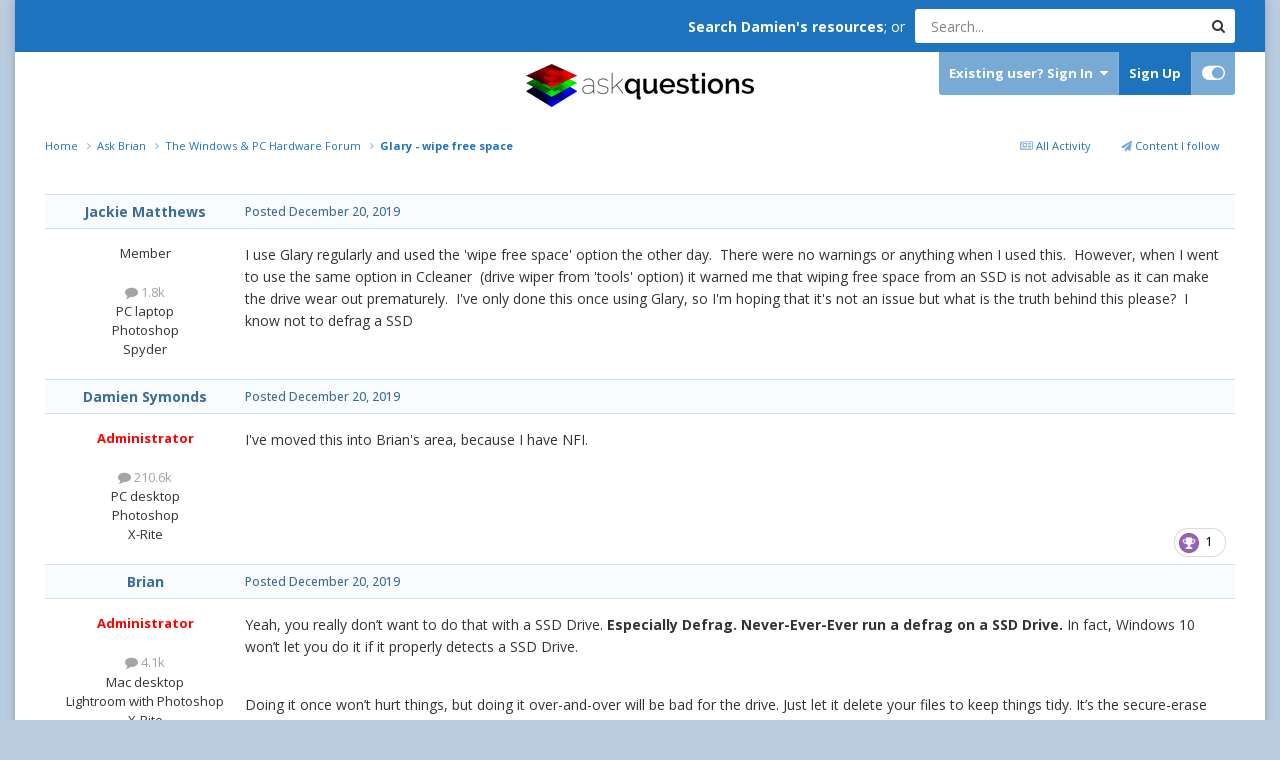

--- FILE ---
content_type: text/html;charset=UTF-8
request_url: https://ask.damiensymonds.net/topic/30530-glary-wipe-free-space/
body_size: 16073
content:
<!DOCTYPE html>
<html id="focus" lang="en-US" dir="ltr" 
data-focus-guest
data-focus-group-id='2'
data-focus-theme-id='26'

data-focus-navigation='dropdown'

data-focus-bg='1'




data-focus-scheme='light'

data-focus-cookie='26'

data-focus-userlinks='border cta'
data-focus-post='no-margin'
data-focus-post-header='background border-v'
data-focus-post-controls='transparent buttons'
data-focus-blocks='transparent'
data-focus-ui="transparent-ficon new-badge guest-alert" data-globaltemplate='4.7.8'>
	<head>
		<meta charset="utf-8">
        
		<title>Glary - wipe free space - The Windows &amp; PC Hardware Forum - DamienSymonds.net</title>
		
		
		
		

	<meta name="viewport" content="width=device-width, initial-scale=1">


	
	
		<meta property="og:image" content="https://ask.damiensymonds.net/uploads/monthly_2020_04/DamienSymondsLogo-square-notext.png.3a0e1a716d57847f79c7ff6d082f28e4.png">
	


	<meta name="twitter:card" content="summary_large_image" />




	
		
			
				<meta property="og:title" content="Glary - wipe free space">
			
		
	

	
		
			
				<meta property="og:type" content="website">
			
		
	

	
		
			
				<meta property="og:url" content="https://ask.damiensymonds.net/topic/30530-glary-wipe-free-space/">
			
		
	

	
		
			
				<meta name="description" content="I use Glary regularly and used the &#039;wipe free space&#039; option the other day. There were no warnings or anything when I used this. However, when I went to use the same option in Ccleaner (drive wiper from &#039;tools&#039; option) it warned me that wiping free space from an SSD is not advisable as it can make...">
			
		
	

	
		
			
				<meta property="og:description" content="I use Glary regularly and used the &#039;wipe free space&#039; option the other day. There were no warnings or anything when I used this. However, when I went to use the same option in Ccleaner (drive wiper from &#039;tools&#039; option) it warned me that wiping free space from an SSD is not advisable as it can make...">
			
		
	

	
		
			
				<meta property="og:updated_time" content="2019-12-22T17:53:09Z">
			
		
	

	
		
			
				<meta property="og:site_name" content="DamienSymonds.net">
			
		
	

	
		
			
				<meta property="og:locale" content="en_US">
			
		
	


	
		<link rel="canonical" href="https://ask.damiensymonds.net/topic/30530-glary-wipe-free-space/" />
	





<link rel="manifest" href="https://ask.damiensymonds.net/manifest.webmanifest/">
<meta name="msapplication-config" content="https://ask.damiensymonds.net/browserconfig.xml/">
<meta name="msapplication-starturl" content="/">
<meta name="application-name" content="DamienSymonds.net">
<meta name="apple-mobile-web-app-title" content="DamienSymonds.net">

	<meta name="theme-color" content="#ffffff">






	

	
		
			<link rel="icon" sizes="36x36" href="https://ask.damiensymonds.net/uploads/monthly_2020_04/android-chrome-36x36.png?v=1744061826">
		
	

	
		
			<link rel="icon" sizes="48x48" href="https://ask.damiensymonds.net/uploads/monthly_2020_04/android-chrome-48x48.png?v=1744061826">
		
	

	
		
			<link rel="icon" sizes="72x72" href="https://ask.damiensymonds.net/uploads/monthly_2020_04/android-chrome-72x72.png?v=1744061826">
		
	

	
		
			<link rel="icon" sizes="96x96" href="https://ask.damiensymonds.net/uploads/monthly_2020_04/android-chrome-96x96.png?v=1744061826">
		
	

	
		
			<link rel="icon" sizes="144x144" href="https://ask.damiensymonds.net/uploads/monthly_2020_04/android-chrome-144x144.png?v=1744061826">
		
	

	
		
			<link rel="icon" sizes="192x192" href="https://ask.damiensymonds.net/uploads/monthly_2020_04/android-chrome-192x192.png?v=1744061826">
		
	

	
		
			<link rel="icon" sizes="256x256" href="https://ask.damiensymonds.net/uploads/monthly_2020_04/android-chrome-256x256.png?v=1744061826">
		
	

	
		
			<link rel="icon" sizes="384x384" href="https://ask.damiensymonds.net/uploads/monthly_2020_04/android-chrome-384x384.png?v=1744061826">
		
	

	
		
			<link rel="icon" sizes="512x512" href="https://ask.damiensymonds.net/uploads/monthly_2020_04/android-chrome-512x512.png?v=1744061826">
		
	

	
		
			<meta name="msapplication-square70x70logo" content="https://ask.damiensymonds.net/uploads/monthly_2020_04/msapplication-square70x70logo.png?v=1744061826"/>
		
	

	
		
			<meta name="msapplication-TileImage" content="https://ask.damiensymonds.net/uploads/monthly_2020_04/msapplication-TileImage.png?v=1744061826"/>
		
	

	
		
			<meta name="msapplication-square150x150logo" content="https://ask.damiensymonds.net/uploads/monthly_2020_04/msapplication-square150x150logo.png?v=1744061826"/>
		
	

	
		
			<meta name="msapplication-wide310x150logo" content="https://ask.damiensymonds.net/uploads/monthly_2020_04/msapplication-wide310x150logo.png?v=1744061826"/>
		
	

	
		
			<meta name="msapplication-square310x310logo" content="https://ask.damiensymonds.net/uploads/monthly_2020_04/msapplication-square310x310logo.png?v=1744061826"/>
		
	

	
		
			
				<link rel="apple-touch-icon" href="https://ask.damiensymonds.net/uploads/monthly_2020_04/apple-touch-icon-57x57.png?v=1744061826">
			
		
	

	
		
			
				<link rel="apple-touch-icon" sizes="60x60" href="https://ask.damiensymonds.net/uploads/monthly_2020_04/apple-touch-icon-60x60.png?v=1744061826">
			
		
	

	
		
			
				<link rel="apple-touch-icon" sizes="72x72" href="https://ask.damiensymonds.net/uploads/monthly_2020_04/apple-touch-icon-72x72.png?v=1744061826">
			
		
	

	
		
			
				<link rel="apple-touch-icon" sizes="76x76" href="https://ask.damiensymonds.net/uploads/monthly_2020_04/apple-touch-icon-76x76.png?v=1744061826">
			
		
	

	
		
			
				<link rel="apple-touch-icon" sizes="114x114" href="https://ask.damiensymonds.net/uploads/monthly_2020_04/apple-touch-icon-114x114.png?v=1744061826">
			
		
	

	
		
			
				<link rel="apple-touch-icon" sizes="120x120" href="https://ask.damiensymonds.net/uploads/monthly_2020_04/apple-touch-icon-120x120.png?v=1744061826">
			
		
	

	
		
			
				<link rel="apple-touch-icon" sizes="144x144" href="https://ask.damiensymonds.net/uploads/monthly_2020_04/apple-touch-icon-144x144.png?v=1744061826">
			
		
	

	
		
			
				<link rel="apple-touch-icon" sizes="152x152" href="https://ask.damiensymonds.net/uploads/monthly_2020_04/apple-touch-icon-152x152.png?v=1744061826">
			
		
	

	
		
			
				<link rel="apple-touch-icon" sizes="180x180" href="https://ask.damiensymonds.net/uploads/monthly_2020_04/apple-touch-icon-180x180.png?v=1744061826">
			
		
	





<link rel="preload" href="//ask.damiensymonds.net/applications/core/interface/font/fontawesome-webfont.woff2?v=4.7.0" as="font" crossorigin="anonymous">
		


	<link rel="preconnect" href="https://fonts.googleapis.com">
	<link rel="preconnect" href="https://fonts.gstatic.com" crossorigin>
	
		
		
			<link href="https://fonts.googleapis.com/css2?family=Open%20Sans:wght@300;400;500;600;700&display=swap" rel="stylesheet">
		
	



	<link rel='stylesheet' href='https://ask.damiensymonds.net/uploads/css_built_26/341e4a57816af3ba440d891ca87450ff_framework.css?v=6ec6e48b0a1752012221' media='all'>

	<link rel='stylesheet' href='https://ask.damiensymonds.net/uploads/css_built_26/05e81b71abe4f22d6eb8d1a929494829_responsive.css?v=6ec6e48b0a1752012221' media='all'>

	<link rel='stylesheet' href='https://ask.damiensymonds.net/uploads/css_built_26/90eb5adf50a8c640f633d47fd7eb1778_core.css?v=6ec6e48b0a1752012221' media='all'>

	<link rel='stylesheet' href='https://ask.damiensymonds.net/uploads/css_built_26/5a0da001ccc2200dc5625c3f3934497d_core_responsive.css?v=6ec6e48b0a1752012221' media='all'>

	<link rel='stylesheet' href='https://ask.damiensymonds.net/uploads/css_built_26/62e269ced0fdab7e30e026f1d30ae516_forums.css?v=6ec6e48b0a1752012221' media='all'>

	<link rel='stylesheet' href='https://ask.damiensymonds.net/uploads/css_built_26/76e62c573090645fb99a15a363d8620e_forums_responsive.css?v=6ec6e48b0a1752012221' media='all'>

	<link rel='stylesheet' href='https://ask.damiensymonds.net/uploads/css_built_26/ebdea0c6a7dab6d37900b9190d3ac77b_topics.css?v=6ec6e48b0a1752012221' media='all'>





<link rel='stylesheet' href='https://ask.damiensymonds.net/uploads/css_built_26/258adbb6e4f3e83cd3b355f84e3fa002_custom.css?v=6ec6e48b0a1752012221' media='all'>




		
<script type='text/javascript'>
var focusHtml = document.getElementById('focus');
var cookieId = focusHtml.getAttribute('data-focus-cookie');

//	['setting-name', enabled-by-default, has-toggle]
var focusSettings = [
	
 
	['mobile-footer', 1, 1],
	['fluid', 0, 1],
	['larger-font-size', 0, 1],
	['sticky-author-panel', 0, 1],
	['sticky-sidebar', 0, 1],
	['flip-sidebar', 0, 1],
	
	
]; 
for(var i = 0; i < focusSettings.length; i++) {
	var settingName = focusSettings[i][0];
	var isDefault = focusSettings[i][1];
	var allowToggle = focusSettings[i][2];
	if(allowToggle){
		var choice = localStorage.getItem(settingName);
		if( (choice === '1') || (!choice && (isDefault)) ){
			focusHtml.classList.add('enable--' + settingName + '');
		}
	} else if(isDefault){
		focusHtml.classList.add('enable--' + settingName + '');
	}
}


</script>

 
		
		
		

	
	<link rel='shortcut icon' href='https://ask.damiensymonds.net/uploads/monthly_2020_04/favicon.ico' type="image/x-icon">

		
 
	</head>
	<body class='ipsApp ipsApp_front ipsJS_none ipsClearfix' data-controller='core.front.core.app' data-message="" data-pageApp='forums' data-pageLocation='front' data-pageModule='forums' data-pageController='topic' data-pageID='30530'  >
		
        

        

		<a href='#ipsLayout_mainArea' class='ipsHide' title='Go to main content on this page' accesskey='m'>Jump to content</a>
		
<ul id='elMobileNav' class='ipsResponsive_hideDesktop' data-controller='core.front.core.mobileNav'>
	
		
			
			
				
				
			
				
					<li id='elMobileBreadcrumb'>
						<a href='https://ask.damiensymonds.net/forum/18-the-windows-pc-hardware-forum/'>
							<span>The Windows &amp; PC Hardware Forum</span>
						</a>
					</li>
				
				
			
				
				
			
		
	
  
	<li class='elMobileNav__home'>
		<a href='https://ask.damiensymonds.net/'><i class="fa fa-home" aria-hidden="true"></i></a>
	</li>
	
	
	<li >
		<a data-action="defaultStream" href='https://ask.damiensymonds.net/discover/'><i class="fa fa-newspaper-o" aria-hidden="true"></i></a>
	</li>

	

	
		<li class='ipsJS_show'>
			<a href='https://ask.damiensymonds.net/search/' data-class='display--focus-mobile-search'><i class='fa fa-search'></i></a>
		</li>
	

	
<li data-focus-editor>
	<a href='#'>
		<i class='fa fa-toggle-on'></i>
	</a>
</li>
<li data-focus-toggle-theme>
	<a href='#'>
		<i class='fa'></i>
	</a>
</li>
  	
	<li data-ipsDrawer data-ipsDrawer-drawerElem='#elMobileDrawer'>
		<a href='#' >
			
			
			
			
			<i class='fa fa-navicon'></i>
		</a>
	</li>
</ul>
		
<div class='focus-mobile-search'>
	<div class='focus-mobile-search__close' data-class='display--focus-mobile-search'><i class="fa fa-times" aria-hidden="true"></i></div>
</div>
		<div class='ipsLayout_container'>
			<div class='focus-content'>
				<div class='top-bar ipsFlex ipsFlex-jc:end ipsFlex-ai:center ipsResponsive_showDesktop'>
					<div style='margin-right: 10px'>
						<strong><a href="http://www.damiensymonds.net/">Search Damien's resources</a></strong>; or 
					</div>
					<div class='focus-search'></div>
				</div>
				<div id='ipsLayout_header'>
					<header class='focus-header'>
						<div class='ipsLayout_container'>
							<div class='focus-header-align'>
								
<a class='focus-logo' href='https://ask.damiensymonds.net/' accesskey='1'>
	
		
		<span class='focus-logo__image'>
			<img src="https://ask.damiensymonds.net/uploads/monthly_2023_10/logo.png.2b0121758c5bbb17f1bb505ed59c4301.png" alt='DamienSymonds.net'>
		</span>
		
			<!-- <span class='focus-logo__text'>
				<span class='focus-logo__name'>Damien Symonds</span>
				
			</span> -->
		
	
</a>
								<div class='focus-user'>

	<ul id='elUserNav' class='ipsList_inline cSignedOut ipsResponsive_showDesktop'>
		
		
		
		
			
				<li id='elSignInLink'>
					<a href='https://ask.damiensymonds.net/login/' data-ipsMenu-closeOnClick="false" data-ipsMenu id='elUserSignIn'>
						Existing user? Sign In &nbsp;<i class='fa fa-caret-down'></i>
					</a>
					
<div id='elUserSignIn_menu' class='ipsMenu ipsMenu_auto ipsHide'>
	<form accept-charset='utf-8' method='post' action='https://ask.damiensymonds.net/login/'>
		<input type="hidden" name="csrfKey" value="7f67498b1e2da47558d2bd0c89afca23">
		<input type="hidden" name="ref" value="aHR0cHM6Ly9hc2suZGFtaWVuc3ltb25kcy5uZXQvdG9waWMvMzA1MzAtZ2xhcnktd2lwZS1mcmVlLXNwYWNlLw==">
		<div data-role="loginForm">
			
			
			
				
<div class="ipsPad ipsForm ipsForm_vertical">
	<h4 class="ipsType_sectionHead">Sign In</h4>
	<br><br>
	<ul class='ipsList_reset'>
		<li class="ipsFieldRow ipsFieldRow_noLabel ipsFieldRow_fullWidth">
			
			
				<input type="text" placeholder="Display Name or Email Address" name="auth" autocomplete="email">
			
		</li>
		<li class="ipsFieldRow ipsFieldRow_noLabel ipsFieldRow_fullWidth">
			<input type="password" placeholder="Password" name="password" autocomplete="current-password">
		</li>
		<li class="ipsFieldRow ipsFieldRow_checkbox ipsClearfix">
			<span class="ipsCustomInput">
				<input type="checkbox" name="remember_me" id="remember_me_checkbox" value="1" checked aria-checked="true">
				<span></span>
			</span>
			<div class="ipsFieldRow_content">
				<label class="ipsFieldRow_label" for="remember_me_checkbox">Remember me</label>
				<span class="ipsFieldRow_desc">Not recommended on shared computers</span>
			</div>
		</li>
		<li class="ipsFieldRow ipsFieldRow_fullWidth">
			<button type="submit" name="_processLogin" value="usernamepassword" class="ipsButton ipsButton_primary ipsButton_small" id="elSignIn_submit">Sign In</button>
			
				<p class="ipsType_right ipsType_small">
					
						<a href='https://www.damiensymonds.net/contact.html' target="_blank" rel="noopener">
					
					Forgot your password?</a>
				</p>
			
		</li>
	</ul>
</div>
			
		</div>
	</form>
</div>
				</li>
			
		
		
			<li>
				
					<a href='https://ask.damiensymonds.net/register/'  id='elRegisterButton'>Sign Up</a>
				
			</li>
		
		
<li class='elUserNav_sep'></li>
<li class='cUserNav_icon ipsJS_show' data-focus-editor>
	<a href='#' data-ipsTooltip>
		<i class='fa fa-toggle-on'></i>
	</a>
</li>
<li class='cUserNav_icon ipsJS_show' data-focus-toggle-theme>
	<a href='#' data-ipsTooltip>
		<i class='fa'></i>
	</a>
</li>

 
	</ul>
</div>
							</div>
						</div>
					</header>
					<div class='ipsLayout_container ipsResponsive_showDesktop'>
						<div class='focus-nav-bar'>
							<div class='ipsLayout_container ipsFlex ipsFlex-jc:between ipsFlex-ai:center'>
								<div class='focus-nav'>

	<nav  class='ipsNavBar_noSubBars ipsResponsive_showDesktop'>
		<div class='ipsNavBar_primary ipsNavBar_primary--loading ipsLayout_container ipsNavBar_noSubBars'>
			<ul data-role="primaryNavBar" class='ipsClearfix'>
				


	
		
		
			
		
		<li class='ipsNavBar_active' data-active id='elNavSecondary_8' data-role="navBarItem" data-navApp="forums" data-navExt="Forums">
			
			
				<a href="https://ask.damiensymonds.net"  data-navItem-id="8" data-navDefault>
					Forums<span class='ipsNavBar_active__identifier'></span>
				</a>
			
			
		</li>
	
	

	
		
		
		<li  id='elNavSecondary_11' data-role="navBarItem" data-navApp="core" data-navExt="Guidelines">
			
			
				<a href="http://www.damiensymonds.net/site-guidelines"  data-navItem-id="11" >
					Guidelines<span class='ipsNavBar_active__identifier'></span>
				</a>
			
			
		</li>
	
	

	
		
		
		<li  id='elNavSecondary_4' data-role="navBarItem" data-navApp="core" data-navExt="YourActivityStreams">
			
			
				<a href="#"  data-navItem-id="4" >
					My Activity Streams<span class='ipsNavBar_active__identifier'></span>
				</a>
			
			
		</li>
	
	

	
		
		
		<li  id='elNavSecondary_12' data-role="navBarItem" data-navApp="core" data-navExt="Leaderboard">
			
			
				<a href="https://ask.damiensymonds.net/leaderboard/"  data-navItem-id="12" >
					Leaderboard<span class='ipsNavBar_active__identifier'></span>
				</a>
			
			
		</li>
	
	

	
	

	
	

				
				<li class="focus-nav__more focus-nav__more--hidden">
					<a href="#"> More <span class='ipsNavBar_active__identifier'></span></a>
					<ul class='ipsNavBar_secondary'></ul>
				</li>
				
			</ul>
			

	<div id="elSearchWrapper">
		<div id='elSearch' data-controller="core.front.core.quickSearch">
			<form accept-charset='utf-8' action='//ask.damiensymonds.net/search/?do=quicksearch' method='post'>
                <input type='search' id='elSearchField' placeholder='Search...' name='q' autocomplete='off' aria-label='Search'>
                <details class='cSearchFilter'>
                    <summary class='cSearchFilter__text'></summary>
                    <ul class='cSearchFilter__menu'>
                        
                        <li><label><input type="radio" name="type" value="all" ><span class='cSearchFilter__menuText'>Everywhere</span></label></li>
                        
                            
                                <li><label><input type="radio" name="type" value='contextual_{&quot;type&quot;:&quot;forums_topic&quot;,&quot;nodes&quot;:18}' checked><span class='cSearchFilter__menuText'>This Forum</span></label></li>
                            
                                <li><label><input type="radio" name="type" value='contextual_{&quot;type&quot;:&quot;forums_topic&quot;,&quot;item&quot;:30530}' checked><span class='cSearchFilter__menuText'>This Topic</span></label></li>
                            
                        
                        
                            <li><label><input type="radio" name="type" value="forums_topic"><span class='cSearchFilter__menuText'>Topics</span></label></li>
                        
                            <li><label><input type="radio" name="type" value="gallery_image"><span class='cSearchFilter__menuText'>Images</span></label></li>
                        
                            <li><label><input type="radio" name="type" value="gallery_album_item"><span class='cSearchFilter__menuText'>Albums</span></label></li>
                        
                            <li><label><input type="radio" name="type" value="core_members"><span class='cSearchFilter__menuText'>Members</span></label></li>
                        
                    </ul>
                </details>
				<button class='cSearchSubmit' type="submit" aria-label='Search'><i class="fa fa-search"></i></button>
			</form>
		</div>
	</div>

		</div>
	</nav>
</div>
								
							</div>
						</div>
					</div>
				</div>
		<main id='ipsLayout_body' class='ipsLayout_container'>
			<div class='focus-content-padding'>
				<div id='ipsLayout_contentArea'>
					<div class='focus-precontent'>
						<div class='focus-breadcrumb'>
							
<nav class='ipsBreadcrumb ipsBreadcrumb_top ipsFaded_withHover'>
	

	<ul class='ipsList_inline ipsPos_right'>
		
		<li >
			<a data-action="defaultStream" class='ipsType_light '  href='https://ask.damiensymonds.net/discover/'><i class="fa fa-newspaper-o" aria-hidden="true"></i> <span>All Activity</span></a>
		</li>
		
	</ul>

	<ul data-role="breadcrumbList">
		<li>
			<a title="Home" href='https://ask.damiensymonds.net/'>
				<span>Home <i class='fa fa-angle-right'></i></span>
			</a>
		</li>
		
		
			<li>
				
					<a href='https://ask.damiensymonds.net/forum/32-ask-brian/'>
						<span>Ask Brian <i class='fa fa-angle-right' aria-hidden="true"></i></span>
					</a>
				
			</li>
		
			<li>
				
					<a href='https://ask.damiensymonds.net/forum/18-the-windows-pc-hardware-forum/'>
						<span>The Windows &amp; PC Hardware Forum <i class='fa fa-angle-right' aria-hidden="true"></i></span>
					</a>
				
			</li>
		
			<li>
				
					Glary - wipe free space
				
			</li>
		
	</ul>
</nav>
							

						</div>
					</div>
					






					<div id='ipsLayout_contentWrapper'>
						
						<div id='ipsLayout_mainArea'>
							
							
							
							
							

	




							



<div class='ipsPageHeader ipsResponsive_pull ipsBox ipsPadding sm:ipsPadding:half ipsMargin_bottom'>
		
	
	<div class='ipsFlex ipsFlex-ai:center ipsFlex-fw:wrap ipsGap:4'>
		<div class='ipsFlex-flex:11'>
			<h1 class='ipsType_pageTitle ipsContained_container'>
				

				
				
					<span class='ipsType_break ipsContained'>
						<span>Glary - wipe free space</span>
					</span>
				
			</h1>
			
			
		</div>
		
	</div>
	<hr class='ipsHr'>
	<div class='ipsPageHeader__meta ipsFlex ipsFlex-jc:between ipsFlex-ai:center ipsFlex-fw:wrap ipsGap:3'>
		<div class='ipsFlex-flex:11'>
			<div class='ipsPhotoPanel ipsPhotoPanel_mini ipsPhotoPanel_notPhone ipsClearfix'>
				


	<a href="https://ask.damiensymonds.net/profile/980-jackie-matthews/" rel="nofollow" data-ipsHover data-ipsHover-width="370" data-ipsHover-target="https://ask.damiensymonds.net/profile/980-jackie-matthews/?do=hovercard" class="ipsUserPhoto ipsUserPhoto_mini" title="Go to Jackie Matthews's profile">
		<img src='https://ask.damiensymonds.net/uploads/monthly_2016_05/573f7fd34fb7c_IMG_0042_5826dashboardsmallfileDamienprofilepic.jpg.7102807abb691582c84d2aa6df24de91.thumb.jpg.d0a71aaf42034934e95d4dd96841a478.jpg' alt='Jackie Matthews' loading="lazy">
	</a>

				<div>
					<p class='ipsType_reset ipsType_blendLinks'>
						<span class='ipsType_normal'>
						
							<strong>By 


<a href='https://ask.damiensymonds.net/profile/980-jackie-matthews/' rel="nofollow" data-ipsHover data-ipsHover-width='370' data-ipsHover-target='https://ask.damiensymonds.net/profile/980-jackie-matthews/?do=hovercard&amp;referrer=https%253A%252F%252Fask.damiensymonds.net%252Ftopic%252F30530-glary-wipe-free-space%252F' title="Go to Jackie Matthews's profile" class="ipsType_break">Jackie Matthews</a></strong><br />
							<span class='ipsType_light'><time datetime='2019-12-20T10:57:11Z' title='12/20/2019 10:57  AM' data-short='6 yr'>December 20, 2019</time> in <a href="https://ask.damiensymonds.net/forum/18-the-windows-pc-hardware-forum/">The Windows &amp; PC Hardware Forum</a></span>
						
						</span>
					</p>
				</div>
			</div>
		</div>
		
			<div class='ipsFlex-flex:01 ipsResponsive_hidePhone'>
				<div class='ipsShareLinks'>
					
						


    <a href='#elShareItem_1820034817_menu' id='elShareItem_1820034817' data-ipsMenu class='ipsShareButton ipsButton ipsButton_verySmall ipsButton_link ipsButton_link--light'>
        <span><i class='fa fa-share-alt'></i></span> &nbsp;Share
    </a>

    <div class='ipsPadding ipsMenu ipsMenu_normal ipsHide' id='elShareItem_1820034817_menu' data-controller="core.front.core.sharelink">
        
        
        <span data-ipsCopy data-ipsCopy-flashmessage>
            <a href="https://ask.damiensymonds.net/topic/30530-glary-wipe-free-space/" class="ipsButton ipsButton_light ipsButton_small ipsButton_fullWidth" data-role="copyButton" data-clipboard-text="https://ask.damiensymonds.net/topic/30530-glary-wipe-free-space/" data-ipstooltip title='Copy Link to Clipboard'><i class="fa fa-clone"></i> https://ask.damiensymonds.net/topic/30530-glary-wipe-free-space/</a>
        </span>
        <ul class='ipsShareLinks ipsMargin_top:half'>
            
                <li>
<a href="https://www.facebook.com/sharer/sharer.php?u=https%3A%2F%2Fask.damiensymonds.net%2Ftopic%2F30530-glary-wipe-free-space%2F" class="cShareLink cShareLink_facebook" target="_blank" data-role="shareLink" title='Share on Facebook' data-ipsTooltip rel='noopener nofollow'>
	<i class="fa fa-facebook"></i>
</a></li>
            
                <li>
<a href="https://pinterest.com/pin/create/button/?url=https://ask.damiensymonds.net/topic/30530-glary-wipe-free-space/&amp;media=https://ask.damiensymonds.net/uploads/monthly_2020_04/DamienSymondsLogo-square-notext.png.3a0e1a716d57847f79c7ff6d082f28e4.png" class="cShareLink cShareLink_pinterest" rel="nofollow noopener" target="_blank" data-role="shareLink" title='Share on Pinterest' data-ipsTooltip>
	<i class="fa fa-pinterest"></i>
</a></li>
            
        </ul>
        
            <hr class='ipsHr'>
            <button class='ipsHide ipsButton ipsButton_verySmall ipsButton_light ipsButton_fullWidth ipsMargin_top:half' data-controller='core.front.core.webshare' data-role='webShare' data-webShareTitle='Glary - wipe free space' data-webShareText='Glary - wipe free space' data-webShareUrl='https://ask.damiensymonds.net/topic/30530-glary-wipe-free-space/'>More sharing options...</button>
        
    </div>

					
					
                    

					



					

<div data-followApp='forums' data-followArea='topic' data-followID='30530' data-controller='core.front.core.followButton'>
	

	<a href='https://ask.damiensymonds.net/login/' rel="nofollow" class="ipsFollow ipsPos_middle ipsButton ipsButton_light ipsButton_verySmall ipsButton_disabled" data-role="followButton" data-ipsTooltip title='Sign in to follow this'>
		<span>Followers</span>
		<span class='ipsCommentCount'>0</span>
	</a>

</div>
				</div>
			</div>
					
	</div>
	
	
</div>








<div class='ipsClearfix'>
	<ul class="ipsToolList ipsToolList_horizontal ipsClearfix ipsSpacer_both ipsResponsive_hidePhone">
		
		
		
	</ul>
</div>

<div id='comments' data-controller='core.front.core.commentFeed,forums.front.topic.view, core.front.core.ignoredComments' data-autoPoll data-baseURL='https://ask.damiensymonds.net/topic/30530-glary-wipe-free-space/' data-lastPage data-feedID='topic-30530' class='cTopic ipsClear ipsSpacer_top'>
	
			
	

	

<div data-controller='core.front.core.recommendedComments' data-url='https://ask.damiensymonds.net/topic/30530-glary-wipe-free-space/?recommended=comments' class='ipsRecommendedComments ipsHide'>
	<div data-role="recommendedComments">
		<h2 class='ipsType_sectionHead ipsType_large ipsType_bold ipsMargin_bottom'>Recommended Posts</h2>
		
	</div>
</div>
	
	<div id="elPostFeed" data-role='commentFeed' data-controller='core.front.core.moderation' >
		<form action="https://ask.damiensymonds.net/topic/30530-glary-wipe-free-space/?csrfKey=7f67498b1e2da47558d2bd0c89afca23&amp;do=multimodComment" method="post" data-ipsPageAction data-role='moderationTools'>
			
			
				

					

					
					



<a id='findComment-217797'></a>
<a id='comment-217797'></a>
<article  id='elComment_217797' class='cPost ipsBox ipsResponsive_pull  ipsComment  ipsComment_parent ipsClearfix ipsClear ipsColumns ipsColumns_noSpacing ipsColumns_collapsePhone    '>
	

	

	<div class='cAuthorPane_mobile ipsResponsive_showPhone'>
		<div class='cAuthorPane_photo'>
			<div class='cAuthorPane_photoWrap'>
				


	<a href="https://ask.damiensymonds.net/profile/980-jackie-matthews/" rel="nofollow" data-ipsHover data-ipsHover-width="370" data-ipsHover-target="https://ask.damiensymonds.net/profile/980-jackie-matthews/?do=hovercard" class="ipsUserPhoto ipsUserPhoto_large" title="Go to Jackie Matthews's profile">
		<img src='https://ask.damiensymonds.net/uploads/monthly_2016_05/573f7fd34fb7c_IMG_0042_5826dashboardsmallfileDamienprofilepic.jpg.7102807abb691582c84d2aa6df24de91.thumb.jpg.d0a71aaf42034934e95d4dd96841a478.jpg' alt='Jackie Matthews' loading="lazy">
	</a>

				
				
			</div>
		</div>
		<div class='cAuthorPane_content'>
			<h3 class='ipsType_sectionHead cAuthorPane_author ipsType_break ipsType_blendLinks ipsFlex ipsFlex-ai:center'>
				


<a href='https://ask.damiensymonds.net/profile/980-jackie-matthews/' rel="nofollow" data-ipsHover data-ipsHover-width='370' data-ipsHover-target='https://ask.damiensymonds.net/profile/980-jackie-matthews/?do=hovercard&amp;referrer=https%253A%252F%252Fask.damiensymonds.net%252Ftopic%252F30530-glary-wipe-free-space%252F' title="Go to Jackie Matthews's profile" class="ipsType_break">Jackie Matthews</a>
			</h3>
			<div class='ipsType_light ipsType_reset'>
			    <a href='https://ask.damiensymonds.net/topic/30530-glary-wipe-free-space/#findComment-217797' rel="nofollow" class='ipsType_blendLinks'>Posted <time datetime='2019-12-20T10:57:11Z' title='12/20/2019 10:57  AM' data-short='6 yr'>December 20, 2019</time></a>
				
			</div>
		</div>
	</div>
	<aside class='ipsComment_author cAuthorPane ipsColumn ipsColumn_medium ipsResponsive_hidePhone'>
		<h3 class='ipsType_sectionHead cAuthorPane_author ipsType_blendLinks ipsType_break'><strong>


<a href='https://ask.damiensymonds.net/profile/980-jackie-matthews/' rel="nofollow" data-ipsHover data-ipsHover-width='370' data-ipsHover-target='https://ask.damiensymonds.net/profile/980-jackie-matthews/?do=hovercard&amp;referrer=https%253A%252F%252Fask.damiensymonds.net%252Ftopic%252F30530-glary-wipe-free-space%252F' title="Go to Jackie Matthews's profile" class="ipsType_break">Jackie Matthews</a></strong>
			
		</h3>
		<ul class='cAuthorPane_info ipsList_reset'>
			<li data-role='photo' class='cAuthorPane_photo'>
				<div class='cAuthorPane_photoWrap'>
					


	<a href="https://ask.damiensymonds.net/profile/980-jackie-matthews/" rel="nofollow" data-ipsHover data-ipsHover-width="370" data-ipsHover-target="https://ask.damiensymonds.net/profile/980-jackie-matthews/?do=hovercard" class="ipsUserPhoto ipsUserPhoto_large" title="Go to Jackie Matthews's profile">
		<img src='https://ask.damiensymonds.net/uploads/monthly_2016_05/573f7fd34fb7c_IMG_0042_5826dashboardsmallfileDamienprofilepic.jpg.7102807abb691582c84d2aa6df24de91.thumb.jpg.d0a71aaf42034934e95d4dd96841a478.jpg' alt='Jackie Matthews' loading="lazy">
	</a>

					
					
				</div>
			</li>
			
				<li data-role='group'>Member</li>
				
			
			
				<li data-role='stats' class='ipsMargin_top'>
					<ul class="ipsList_reset ipsType_light ipsFlex ipsFlex-ai:center ipsFlex-jc:center ipsGap_row:2 cAuthorPane_stats">
						<li>
							
								<a href="https://ask.damiensymonds.net/profile/980-jackie-matthews/content/" rel="nofollow" title="1,779 posts" data-ipsTooltip class="ipsType_blendLinks">
							
								<i class="fa fa-comment"></i> 1.8k
							
								</a>
							
						</li>
						
					</ul>
				</li>
			
			
				

	
	<li data-role='custom-field' class='ipsResponsive_hidePhone ipsType_break'>
		
PC laptop
	</li>
	
	<li data-role='custom-field' class='ipsResponsive_hidePhone ipsType_break'>
		
Photoshop
	</li>
	
	<li data-role='custom-field' class='ipsResponsive_hidePhone ipsType_break'>
		
Spyder
	</li>
	

			
		</ul>
	</aside>
	<div class='ipsColumn ipsColumn_fluid ipsMargin:none'>
		

<div id='comment-217797_wrap' data-controller='core.front.core.comment' data-commentApp='forums' data-commentType='forums' data-commentID="217797" data-quoteData='{&quot;userid&quot;:980,&quot;username&quot;:&quot;Jackie Matthews&quot;,&quot;timestamp&quot;:1576839431,&quot;contentapp&quot;:&quot;forums&quot;,&quot;contenttype&quot;:&quot;forums&quot;,&quot;contentid&quot;:30530,&quot;contentclass&quot;:&quot;forums_Topic&quot;,&quot;contentcommentid&quot;:217797}' class='ipsComment_content ipsType_medium'>

	<div class='ipsComment_meta ipsType_light ipsFlex ipsFlex-ai:center ipsFlex-jc:between ipsFlex-fd:row-reverse'>
		<div class='ipsType_light ipsType_reset ipsType_blendLinks ipsComment_toolWrap'>
			<div class='ipsResponsive_hidePhone ipsComment_badges'>
				<ul class='ipsList_reset ipsFlex ipsFlex-jc:end ipsFlex-fw:wrap ipsGap:2 ipsGap_row:1'>
					
					
					
					
					
				</ul>
			</div>
			<ul class='ipsList_reset ipsComment_tools'>
				<li>
					<a href='#elControls_217797_menu' class='ipsComment_ellipsis' id='elControls_217797' title='More options...' data-ipsMenu data-ipsMenu-appendTo='#comment-217797_wrap'><i class='fa fa-ellipsis-h'></i></a>
					<ul id='elControls_217797_menu' class='ipsMenu ipsMenu_narrow ipsHide'>
						
						
                        
						
						
						
							
								
							
							
							
							
							
							
						
					</ul>
				</li>
				
			</ul>
		</div>

		<div class='ipsType_reset ipsResponsive_hidePhone'>
		   
		   Posted <time datetime='2019-12-20T10:57:11Z' title='12/20/2019 10:57  AM' data-short='6 yr'>December 20, 2019</time>
		   
			
			<span class='ipsResponsive_hidePhone'>
				
				
			</span>
		</div>
	</div>

	

    

	<div class='cPost_contentWrap'>
		
		<div data-role='commentContent' class='ipsType_normal ipsType_richText ipsPadding_bottom ipsContained' data-controller='core.front.core.lightboxedImages'>
			<p>
	I use Glary regularly and used the 'wipe free space' option the other day.  There were no warnings or anything when I used this.  However, when I went to use the same option in Ccleaner  (drive wiper from 'tools' option) it warned me that wiping free space from an SSD is not advisable as it can make the drive wear out prematurely.  I've only done this once using Glary, so I'm hoping that it's not an issue but what is the truth behind this please?  I know not to defrag a SSD
</p>

			
		</div>

		

		
	</div>

	
    
</div>
	</div>
</article>
					
					
					
				

					

					
					



<a id='findComment-217798'></a>
<a id='comment-217798'></a>
<article  id='elComment_217798' class='cPost ipsBox ipsResponsive_pull  ipsComment  ipsComment_parent ipsClearfix ipsClear ipsColumns ipsColumns_noSpacing ipsColumns_collapsePhone    '>
	

	

	<div class='cAuthorPane_mobile ipsResponsive_showPhone'>
		<div class='cAuthorPane_photo'>
			<div class='cAuthorPane_photoWrap'>
				


	<a href="https://ask.damiensymonds.net/profile/5-damien-symonds/" rel="nofollow" data-ipsHover data-ipsHover-width="370" data-ipsHover-target="https://ask.damiensymonds.net/profile/5-damien-symonds/?do=hovercard" class="ipsUserPhoto ipsUserPhoto_large" title="Go to Damien Symonds's profile">
		<img src='https://ask.damiensymonds.net/uploads/monthly_2024_05/DamoRaffy.thumb.jpg.f4308b46c1c148b716a330baecf1f3d0.jpg' alt='Damien Symonds' loading="lazy">
	</a>

				
				<span class="cAuthorPane_badge cAuthorPane_badge--moderator" data-ipsTooltip title="Damien Symonds is a moderator"></span>
				
				
			</div>
		</div>
		<div class='cAuthorPane_content'>
			<h3 class='ipsType_sectionHead cAuthorPane_author ipsType_break ipsType_blendLinks ipsFlex ipsFlex-ai:center'>
				


<a href='https://ask.damiensymonds.net/profile/5-damien-symonds/' rel="nofollow" data-ipsHover data-ipsHover-width='370' data-ipsHover-target='https://ask.damiensymonds.net/profile/5-damien-symonds/?do=hovercard&amp;referrer=https%253A%252F%252Fask.damiensymonds.net%252Ftopic%252F30530-glary-wipe-free-space%252F' title="Go to Damien Symonds's profile" class="ipsType_break"><span style='color:#ff0000'><b>Damien Symonds</b></span></a>
			</h3>
			<div class='ipsType_light ipsType_reset'>
			    <a href='https://ask.damiensymonds.net/topic/30530-glary-wipe-free-space/#findComment-217798' rel="nofollow" class='ipsType_blendLinks'>Posted <time datetime='2019-12-20T11:02:35Z' title='12/20/2019 11:02  AM' data-short='6 yr'>December 20, 2019</time></a>
				
			</div>
		</div>
	</div>
	<aside class='ipsComment_author cAuthorPane ipsColumn ipsColumn_medium ipsResponsive_hidePhone'>
		<h3 class='ipsType_sectionHead cAuthorPane_author ipsType_blendLinks ipsType_break'><strong>


<a href='https://ask.damiensymonds.net/profile/5-damien-symonds/' rel="nofollow" data-ipsHover data-ipsHover-width='370' data-ipsHover-target='https://ask.damiensymonds.net/profile/5-damien-symonds/?do=hovercard&amp;referrer=https%253A%252F%252Fask.damiensymonds.net%252Ftopic%252F30530-glary-wipe-free-space%252F' title="Go to Damien Symonds's profile" class="ipsType_break">Damien Symonds</a></strong>
			
		</h3>
		<ul class='cAuthorPane_info ipsList_reset'>
			<li data-role='photo' class='cAuthorPane_photo'>
				<div class='cAuthorPane_photoWrap'>
					


	<a href="https://ask.damiensymonds.net/profile/5-damien-symonds/" rel="nofollow" data-ipsHover data-ipsHover-width="370" data-ipsHover-target="https://ask.damiensymonds.net/profile/5-damien-symonds/?do=hovercard" class="ipsUserPhoto ipsUserPhoto_large" title="Go to Damien Symonds's profile">
		<img src='https://ask.damiensymonds.net/uploads/monthly_2024_05/DamoRaffy.thumb.jpg.f4308b46c1c148b716a330baecf1f3d0.jpg' alt='Damien Symonds' loading="lazy">
	</a>

					
						<span class="cAuthorPane_badge cAuthorPane_badge--moderator" data-ipsTooltip title="Damien Symonds is a moderator"></span>
					
					
				</div>
			</li>
			
				<li data-role='group'><span style='color:#ff0000'><b>Administrator</b></span></li>
				
			
			
				<li data-role='stats' class='ipsMargin_top'>
					<ul class="ipsList_reset ipsType_light ipsFlex ipsFlex-ai:center ipsFlex-jc:center ipsGap_row:2 cAuthorPane_stats">
						<li>
							
								<a href="https://ask.damiensymonds.net/profile/5-damien-symonds/content/" rel="nofollow" title="210,583 posts" data-ipsTooltip class="ipsType_blendLinks">
							
								<i class="fa fa-comment"></i> 210.6k
							
								</a>
							
						</li>
						
					</ul>
				</li>
			
			
				

	
	<li data-role='custom-field' class='ipsResponsive_hidePhone ipsType_break'>
		
PC desktop
	</li>
	
	<li data-role='custom-field' class='ipsResponsive_hidePhone ipsType_break'>
		
Photoshop
	</li>
	
	<li data-role='custom-field' class='ipsResponsive_hidePhone ipsType_break'>
		
X-Rite
	</li>
	

			
		</ul>
	</aside>
	<div class='ipsColumn ipsColumn_fluid ipsMargin:none'>
		

<div id='comment-217798_wrap' data-controller='core.front.core.comment' data-commentApp='forums' data-commentType='forums' data-commentID="217798" data-quoteData='{&quot;userid&quot;:5,&quot;username&quot;:&quot;Damien Symonds&quot;,&quot;timestamp&quot;:1576839755,&quot;contentapp&quot;:&quot;forums&quot;,&quot;contenttype&quot;:&quot;forums&quot;,&quot;contentid&quot;:30530,&quot;contentclass&quot;:&quot;forums_Topic&quot;,&quot;contentcommentid&quot;:217798}' class='ipsComment_content ipsType_medium'>

	<div class='ipsComment_meta ipsType_light ipsFlex ipsFlex-ai:center ipsFlex-jc:between ipsFlex-fd:row-reverse'>
		<div class='ipsType_light ipsType_reset ipsType_blendLinks ipsComment_toolWrap'>
			<div class='ipsResponsive_hidePhone ipsComment_badges'>
				<ul class='ipsList_reset ipsFlex ipsFlex-jc:end ipsFlex-fw:wrap ipsGap:2 ipsGap_row:1'>
					
					
					
					
					
				</ul>
			</div>
			<ul class='ipsList_reset ipsComment_tools'>
				<li>
					<a href='#elControls_217798_menu' class='ipsComment_ellipsis' id='elControls_217798' title='More options...' data-ipsMenu data-ipsMenu-appendTo='#comment-217798_wrap'><i class='fa fa-ellipsis-h'></i></a>
					<ul id='elControls_217798_menu' class='ipsMenu ipsMenu_narrow ipsHide'>
						
						
                        
						
						
						
							
								
							
							
							
							
							
							
						
					</ul>
				</li>
				
			</ul>
		</div>

		<div class='ipsType_reset ipsResponsive_hidePhone'>
		   
		   Posted <time datetime='2019-12-20T11:02:35Z' title='12/20/2019 11:02  AM' data-short='6 yr'>December 20, 2019</time>
		   
			
			<span class='ipsResponsive_hidePhone'>
				
				
			</span>
		</div>
	</div>

	

    

	<div class='cPost_contentWrap'>
		
		<div data-role='commentContent' class='ipsType_normal ipsType_richText ipsPadding_bottom ipsContained' data-controller='core.front.core.lightboxedImages'>
			<p>
	I've moved this into Brian's area, because I have NFI.
</p>

			
		</div>

		
			<div class='ipsItemControls'>
				
					
						

	<div data-controller='core.front.core.reaction' class='ipsItemControls_right ipsClearfix '>	
		<div class='ipsReact ipsPos_right'>
			
				
				<div class='ipsReact_blurb ' data-role='reactionBlurb'>
					
						

	
	<ul class='ipsReact_reactions'>
		
		
			
				
				<li class='ipsReact_reactCount'>
					
						<span data-ipsTooltip title="Thanks">
					
							<span>
								<img src='https://ask.damiensymonds.net/uploads/reactions/react_thanks.png' alt="Thanks" loading="lazy">
							</span>
							<span>
								1
							</span>
					
						</span>
					
				</li>
			
		
	</ul>

					
				</div>
			
			
			
		</div>
	</div>

					
				
				<ul class='ipsComment_controls ipsClearfix ipsItemControls_left' data-role="commentControls">
					
						
						
						
						
												
					
					<li class='ipsHide' data-role='commentLoading'>
						<span class='ipsLoading ipsLoading_tiny ipsLoading_noAnim'></span>
					</li>
				</ul>
			</div>
		

		
	</div>

	
    
</div>
	</div>
</article>
					
					
					
				

					

					
					



<a id='findComment-217800'></a>
<a id='comment-217800'></a>
<article  id='elComment_217800' class='cPost ipsBox ipsResponsive_pull  ipsComment  ipsComment_parent ipsClearfix ipsClear ipsColumns ipsColumns_noSpacing ipsColumns_collapsePhone    '>
	

	

	<div class='cAuthorPane_mobile ipsResponsive_showPhone'>
		<div class='cAuthorPane_photo'>
			<div class='cAuthorPane_photoWrap'>
				


	<a href="https://ask.damiensymonds.net/profile/2-brian/" rel="nofollow" data-ipsHover data-ipsHover-width="370" data-ipsHover-target="https://ask.damiensymonds.net/profile/2-brian/?do=hovercard" class="ipsUserPhoto ipsUserPhoto_large" title="Go to Brian's profile">
		<img src='https://ask.damiensymonds.net/uploads/monthly_2016_01/brianforumphoto.jpg.dcac26d72003bcdab536cab3a5db6ff9.thumb.jpg.99629aaa1ab3d4e9424aeed1f5592a2a.jpg' alt='Brian' loading="lazy">
	</a>

				
				<span class="cAuthorPane_badge cAuthorPane_badge--moderator" data-ipsTooltip title="Brian is a moderator"></span>
				
				
			</div>
		</div>
		<div class='cAuthorPane_content'>
			<h3 class='ipsType_sectionHead cAuthorPane_author ipsType_break ipsType_blendLinks ipsFlex ipsFlex-ai:center'>
				


<a href='https://ask.damiensymonds.net/profile/2-brian/' rel="nofollow" data-ipsHover data-ipsHover-width='370' data-ipsHover-target='https://ask.damiensymonds.net/profile/2-brian/?do=hovercard&amp;referrer=https%253A%252F%252Fask.damiensymonds.net%252Ftopic%252F30530-glary-wipe-free-space%252F' title="Go to Brian's profile" class="ipsType_break"><span style='color:#ff0000'><b>Brian</b></span></a>
			</h3>
			<div class='ipsType_light ipsType_reset'>
			    <a href='https://ask.damiensymonds.net/topic/30530-glary-wipe-free-space/#findComment-217800' rel="nofollow" class='ipsType_blendLinks'>Posted <time datetime='2019-12-20T12:41:59Z' title='12/20/2019 12:41  PM' data-short='6 yr'>December 20, 2019</time></a>
				
			</div>
		</div>
	</div>
	<aside class='ipsComment_author cAuthorPane ipsColumn ipsColumn_medium ipsResponsive_hidePhone'>
		<h3 class='ipsType_sectionHead cAuthorPane_author ipsType_blendLinks ipsType_break'><strong>


<a href='https://ask.damiensymonds.net/profile/2-brian/' rel="nofollow" data-ipsHover data-ipsHover-width='370' data-ipsHover-target='https://ask.damiensymonds.net/profile/2-brian/?do=hovercard&amp;referrer=https%253A%252F%252Fask.damiensymonds.net%252Ftopic%252F30530-glary-wipe-free-space%252F' title="Go to Brian's profile" class="ipsType_break">Brian</a></strong>
			
		</h3>
		<ul class='cAuthorPane_info ipsList_reset'>
			<li data-role='photo' class='cAuthorPane_photo'>
				<div class='cAuthorPane_photoWrap'>
					


	<a href="https://ask.damiensymonds.net/profile/2-brian/" rel="nofollow" data-ipsHover data-ipsHover-width="370" data-ipsHover-target="https://ask.damiensymonds.net/profile/2-brian/?do=hovercard" class="ipsUserPhoto ipsUserPhoto_large" title="Go to Brian's profile">
		<img src='https://ask.damiensymonds.net/uploads/monthly_2016_01/brianforumphoto.jpg.dcac26d72003bcdab536cab3a5db6ff9.thumb.jpg.99629aaa1ab3d4e9424aeed1f5592a2a.jpg' alt='Brian' loading="lazy">
	</a>

					
						<span class="cAuthorPane_badge cAuthorPane_badge--moderator" data-ipsTooltip title="Brian is a moderator"></span>
					
					
				</div>
			</li>
			
				<li data-role='group'><span style='color:#ff0000'><b>Administrator</b></span></li>
				
			
			
				<li data-role='stats' class='ipsMargin_top'>
					<ul class="ipsList_reset ipsType_light ipsFlex ipsFlex-ai:center ipsFlex-jc:center ipsGap_row:2 cAuthorPane_stats">
						<li>
							
								<a href="https://ask.damiensymonds.net/profile/2-brian/content/" rel="nofollow" title="4,107 posts" data-ipsTooltip class="ipsType_blendLinks">
							
								<i class="fa fa-comment"></i> 4.1k
							
								</a>
							
						</li>
						
					</ul>
				</li>
			
			
				

	
	<li data-role='custom-field' class='ipsResponsive_hidePhone ipsType_break'>
		
Mac desktop
	</li>
	
	<li data-role='custom-field' class='ipsResponsive_hidePhone ipsType_break'>
		
Lightroom with Photoshop
	</li>
	
	<li data-role='custom-field' class='ipsResponsive_hidePhone ipsType_break'>
		
X-Rite
	</li>
	

			
		</ul>
	</aside>
	<div class='ipsColumn ipsColumn_fluid ipsMargin:none'>
		

<div id='comment-217800_wrap' data-controller='core.front.core.comment' data-commentApp='forums' data-commentType='forums' data-commentID="217800" data-quoteData='{&quot;userid&quot;:2,&quot;username&quot;:&quot;Brian&quot;,&quot;timestamp&quot;:1576845719,&quot;contentapp&quot;:&quot;forums&quot;,&quot;contenttype&quot;:&quot;forums&quot;,&quot;contentid&quot;:30530,&quot;contentclass&quot;:&quot;forums_Topic&quot;,&quot;contentcommentid&quot;:217800}' class='ipsComment_content ipsType_medium'>

	<div class='ipsComment_meta ipsType_light ipsFlex ipsFlex-ai:center ipsFlex-jc:between ipsFlex-fd:row-reverse'>
		<div class='ipsType_light ipsType_reset ipsType_blendLinks ipsComment_toolWrap'>
			<div class='ipsResponsive_hidePhone ipsComment_badges'>
				<ul class='ipsList_reset ipsFlex ipsFlex-jc:end ipsFlex-fw:wrap ipsGap:2 ipsGap_row:1'>
					
					
					
					
					
				</ul>
			</div>
			<ul class='ipsList_reset ipsComment_tools'>
				<li>
					<a href='#elControls_217800_menu' class='ipsComment_ellipsis' id='elControls_217800' title='More options...' data-ipsMenu data-ipsMenu-appendTo='#comment-217800_wrap'><i class='fa fa-ellipsis-h'></i></a>
					<ul id='elControls_217800_menu' class='ipsMenu ipsMenu_narrow ipsHide'>
						
						
                        
						
						
						
							
								
							
							
							
							
							
							
						
					</ul>
				</li>
				
			</ul>
		</div>

		<div class='ipsType_reset ipsResponsive_hidePhone'>
		   
		   Posted <time datetime='2019-12-20T12:41:59Z' title='12/20/2019 12:41  PM' data-short='6 yr'>December 20, 2019</time>
		   
			
			<span class='ipsResponsive_hidePhone'>
				
				
			</span>
		</div>
	</div>

	

    

	<div class='cPost_contentWrap'>
		
		<div data-role='commentContent' class='ipsType_normal ipsType_richText ipsPadding_bottom ipsContained' data-controller='core.front.core.lightboxedImages'>
			
<p>
	Yeah, you really don’t want to do that with a SSD Drive. <strong>Especially Defrag. Never-Ever-Ever run a defrag on a SSD Drive. </strong>In fact, Windows 10 won’t let you do it if it properly detects a SSD Drive. <br>
	 
</p>

<p>
	Doing it once won’t hurt things, but doing it over-and-over will be bad for the drive. Just let it delete your files to keep things tidy. It’s the secure-erase stuff is what really wears out the flash media cells. 
</p>


			
		</div>

		
			<div class='ipsItemControls'>
				
					
						

	<div data-controller='core.front.core.reaction' class='ipsItemControls_right ipsClearfix '>	
		<div class='ipsReact ipsPos_right'>
			
				
				<div class='ipsReact_blurb ' data-role='reactionBlurb'>
					
						

	
	<ul class='ipsReact_reactions'>
		
		
			
				
				<li class='ipsReact_reactCount'>
					
						<span data-ipsTooltip title="Like">
					
							<span>
								<img src='https://ask.damiensymonds.net/uploads/reactions/react_like.png' alt="Like" loading="lazy">
							</span>
							<span>
								1
							</span>
					
						</span>
					
				</li>
			
		
			
				
				<li class='ipsReact_reactCount'>
					
						<span data-ipsTooltip title="Thanks">
					
							<span>
								<img src='https://ask.damiensymonds.net/uploads/reactions/react_thanks.png' alt="Thanks" loading="lazy">
							</span>
							<span>
								1
							</span>
					
						</span>
					
				</li>
			
		
	</ul>

					
				</div>
			
			
			
		</div>
	</div>

					
				
				<ul class='ipsComment_controls ipsClearfix ipsItemControls_left' data-role="commentControls">
					
						
						
						
						
												
					
					<li class='ipsHide' data-role='commentLoading'>
						<span class='ipsLoading ipsLoading_tiny ipsLoading_noAnim'></span>
					</li>
				</ul>
			</div>
		

		
	</div>

	
    
</div>
	</div>
</article>
					
					
					
				

					

					
					



<a id='findComment-217934'></a>
<a id='comment-217934'></a>
<article  id='elComment_217934' class='cPost ipsBox ipsResponsive_pull  ipsComment  ipsComment_parent ipsClearfix ipsClear ipsColumns ipsColumns_noSpacing ipsColumns_collapsePhone    '>
	

	

	<div class='cAuthorPane_mobile ipsResponsive_showPhone'>
		<div class='cAuthorPane_photo'>
			<div class='cAuthorPane_photoWrap'>
				


	<a href="https://ask.damiensymonds.net/profile/2-brian/" rel="nofollow" data-ipsHover data-ipsHover-width="370" data-ipsHover-target="https://ask.damiensymonds.net/profile/2-brian/?do=hovercard" class="ipsUserPhoto ipsUserPhoto_large" title="Go to Brian's profile">
		<img src='https://ask.damiensymonds.net/uploads/monthly_2016_01/brianforumphoto.jpg.dcac26d72003bcdab536cab3a5db6ff9.thumb.jpg.99629aaa1ab3d4e9424aeed1f5592a2a.jpg' alt='Brian' loading="lazy">
	</a>

				
				<span class="cAuthorPane_badge cAuthorPane_badge--moderator" data-ipsTooltip title="Brian is a moderator"></span>
				
				
			</div>
		</div>
		<div class='cAuthorPane_content'>
			<h3 class='ipsType_sectionHead cAuthorPane_author ipsType_break ipsType_blendLinks ipsFlex ipsFlex-ai:center'>
				


<a href='https://ask.damiensymonds.net/profile/2-brian/' rel="nofollow" data-ipsHover data-ipsHover-width='370' data-ipsHover-target='https://ask.damiensymonds.net/profile/2-brian/?do=hovercard&amp;referrer=https%253A%252F%252Fask.damiensymonds.net%252Ftopic%252F30530-glary-wipe-free-space%252F' title="Go to Brian's profile" class="ipsType_break"><span style='color:#ff0000'><b>Brian</b></span></a>
			</h3>
			<div class='ipsType_light ipsType_reset'>
			    <a href='https://ask.damiensymonds.net/topic/30530-glary-wipe-free-space/#findComment-217934' rel="nofollow" class='ipsType_blendLinks'>Posted <time datetime='2019-12-22T17:53:09Z' title='12/22/2019 05:53  PM' data-short='6 yr'>December 22, 2019</time></a>
				
			</div>
		</div>
	</div>
	<aside class='ipsComment_author cAuthorPane ipsColumn ipsColumn_medium ipsResponsive_hidePhone'>
		<h3 class='ipsType_sectionHead cAuthorPane_author ipsType_blendLinks ipsType_break'><strong>


<a href='https://ask.damiensymonds.net/profile/2-brian/' rel="nofollow" data-ipsHover data-ipsHover-width='370' data-ipsHover-target='https://ask.damiensymonds.net/profile/2-brian/?do=hovercard&amp;referrer=https%253A%252F%252Fask.damiensymonds.net%252Ftopic%252F30530-glary-wipe-free-space%252F' title="Go to Brian's profile" class="ipsType_break">Brian</a></strong>
			
		</h3>
		<ul class='cAuthorPane_info ipsList_reset'>
			<li data-role='photo' class='cAuthorPane_photo'>
				<div class='cAuthorPane_photoWrap'>
					


	<a href="https://ask.damiensymonds.net/profile/2-brian/" rel="nofollow" data-ipsHover data-ipsHover-width="370" data-ipsHover-target="https://ask.damiensymonds.net/profile/2-brian/?do=hovercard" class="ipsUserPhoto ipsUserPhoto_large" title="Go to Brian's profile">
		<img src='https://ask.damiensymonds.net/uploads/monthly_2016_01/brianforumphoto.jpg.dcac26d72003bcdab536cab3a5db6ff9.thumb.jpg.99629aaa1ab3d4e9424aeed1f5592a2a.jpg' alt='Brian' loading="lazy">
	</a>

					
						<span class="cAuthorPane_badge cAuthorPane_badge--moderator" data-ipsTooltip title="Brian is a moderator"></span>
					
					
				</div>
			</li>
			
				<li data-role='group'><span style='color:#ff0000'><b>Administrator</b></span></li>
				
			
			
				<li data-role='stats' class='ipsMargin_top'>
					<ul class="ipsList_reset ipsType_light ipsFlex ipsFlex-ai:center ipsFlex-jc:center ipsGap_row:2 cAuthorPane_stats">
						<li>
							
								<a href="https://ask.damiensymonds.net/profile/2-brian/content/" rel="nofollow" title="4,107 posts" data-ipsTooltip class="ipsType_blendLinks">
							
								<i class="fa fa-comment"></i> 4.1k
							
								</a>
							
						</li>
						
					</ul>
				</li>
			
			
				

	
	<li data-role='custom-field' class='ipsResponsive_hidePhone ipsType_break'>
		
Mac desktop
	</li>
	
	<li data-role='custom-field' class='ipsResponsive_hidePhone ipsType_break'>
		
Lightroom with Photoshop
	</li>
	
	<li data-role='custom-field' class='ipsResponsive_hidePhone ipsType_break'>
		
X-Rite
	</li>
	

			
		</ul>
	</aside>
	<div class='ipsColumn ipsColumn_fluid ipsMargin:none'>
		

<div id='comment-217934_wrap' data-controller='core.front.core.comment' data-commentApp='forums' data-commentType='forums' data-commentID="217934" data-quoteData='{&quot;userid&quot;:2,&quot;username&quot;:&quot;Brian&quot;,&quot;timestamp&quot;:1577037189,&quot;contentapp&quot;:&quot;forums&quot;,&quot;contenttype&quot;:&quot;forums&quot;,&quot;contentid&quot;:30530,&quot;contentclass&quot;:&quot;forums_Topic&quot;,&quot;contentcommentid&quot;:217934}' class='ipsComment_content ipsType_medium'>

	<div class='ipsComment_meta ipsType_light ipsFlex ipsFlex-ai:center ipsFlex-jc:between ipsFlex-fd:row-reverse'>
		<div class='ipsType_light ipsType_reset ipsType_blendLinks ipsComment_toolWrap'>
			<div class='ipsResponsive_hidePhone ipsComment_badges'>
				<ul class='ipsList_reset ipsFlex ipsFlex-jc:end ipsFlex-fw:wrap ipsGap:2 ipsGap_row:1'>
					
					
					
					
					
				</ul>
			</div>
			<ul class='ipsList_reset ipsComment_tools'>
				<li>
					<a href='#elControls_217934_menu' class='ipsComment_ellipsis' id='elControls_217934' title='More options...' data-ipsMenu data-ipsMenu-appendTo='#comment-217934_wrap'><i class='fa fa-ellipsis-h'></i></a>
					<ul id='elControls_217934_menu' class='ipsMenu ipsMenu_narrow ipsHide'>
						
						
                        
						
						
						
							
								
							
							
							
							
							
							
						
					</ul>
				</li>
				
			</ul>
		</div>

		<div class='ipsType_reset ipsResponsive_hidePhone'>
		   
		   Posted <time datetime='2019-12-22T17:53:09Z' title='12/22/2019 05:53  PM' data-short='6 yr'>December 22, 2019</time>
		   
			
			<span class='ipsResponsive_hidePhone'>
				
				
			</span>
		</div>
	</div>

	

    

	<div class='cPost_contentWrap'>
		
		<div data-role='commentContent' class='ipsType_normal ipsType_richText ipsPadding_bottom ipsContained' data-controller='core.front.core.lightboxedImages'>
			
<p>
	Oh, the truth to this reasoning is that flash media doesn’t have an infinite amount of read/writes to the sectors that your data resides in. They wear out over time. Eventually things can corrupt while being written or areas will turn into read-only permanently without warning. <br>
	 
</p>

<p>
	That said, SSD Drives have come a long way but it’s still something to avoid using. 
</p>


			
		</div>

		

		
	</div>

	
    
</div>
	</div>
</article>
					
					
					
				
			
			
<input type="hidden" name="csrfKey" value="7f67498b1e2da47558d2bd0c89afca23" />


		</form>
	</div>

	
	
	
	
	
		<a id='replyForm'></a>
	<div data-role='replyArea' class='cTopicPostArea ipsBox ipsResponsive_pull ipsPadding cTopicPostArea_noSize ipsSpacer_top' >
			
				
				

<div>
	<input type="hidden" name="csrfKey" value="7f67498b1e2da47558d2bd0c89afca23">
	
		<div class='ipsType_center ipsPad cGuestTeaser'>
			
				<h2 class='ipsType_pageTitle'>Create an account or sign in to comment</h2>
				<p class='ipsType_light ipsType_normal ipsType_reset ipsSpacer_top ipsSpacer_half'>You need to be a member in order to leave a comment</p>
			
	
			<div class='ipsBox ipsPad ipsSpacer_top'>
				<div class='ipsGrid ipsGrid_collapsePhone'>
					<div class='ipsGrid_span6 cGuestTeaser_left'>
						<h2 class='ipsType_sectionHead'>Create an account</h2>
						<p class='ipsType_normal ipsType_reset ipsType_light ipsSpacer_bottom'>Sign up for a new account in our community. It's easy!</p>
						
							<a href='https://ask.damiensymonds.net/register/' class='ipsButton ipsButton_primary ipsButton_small' >
						
						Register a new account</a>
					</div>
					<div class='ipsGrid_span6 cGuestTeaser_right'>
						<h2 class='ipsType_sectionHead'>Sign in</h2>
						<p class='ipsType_normal ipsType_reset ipsType_light ipsSpacer_bottom'>Already have an account? Sign in here.</p>
						<a href='https://ask.damiensymonds.net/login/?ref=aHR0cHM6Ly9hc2suZGFtaWVuc3ltb25kcy5uZXQvdG9waWMvMzA1MzAtZ2xhcnktd2lwZS1mcmVlLXNwYWNlLyNyZXBseUZvcm0=' data-ipsDialog data-ipsDialog-size='medium' data-ipsDialog-remoteVerify="false" data-ipsDialog-title="Sign In Now" class='ipsButton ipsButton_primary ipsButton_small'>Sign In Now</a>
					</div>
				</div>
			</div>
		</div>
	
</div>
			
		</div>
	

	
		<div class='ipsBox ipsPadding ipsResponsive_pull ipsResponsive_showPhone ipsMargin_top'>
			<div class='ipsShareLinks'>
				
					


    <a href='#elShareItem_1034815080_menu' id='elShareItem_1034815080' data-ipsMenu class='ipsShareButton ipsButton ipsButton_verySmall ipsButton_light '>
        <span><i class='fa fa-share-alt'></i></span> &nbsp;Share
    </a>

    <div class='ipsPadding ipsMenu ipsMenu_normal ipsHide' id='elShareItem_1034815080_menu' data-controller="core.front.core.sharelink">
        
        
        <span data-ipsCopy data-ipsCopy-flashmessage>
            <a href="https://ask.damiensymonds.net/topic/30530-glary-wipe-free-space/" class="ipsButton ipsButton_light ipsButton_small ipsButton_fullWidth" data-role="copyButton" data-clipboard-text="https://ask.damiensymonds.net/topic/30530-glary-wipe-free-space/" data-ipstooltip title='Copy Link to Clipboard'><i class="fa fa-clone"></i> https://ask.damiensymonds.net/topic/30530-glary-wipe-free-space/</a>
        </span>
        <ul class='ipsShareLinks ipsMargin_top:half'>
            
                <li>
<a href="https://www.facebook.com/sharer/sharer.php?u=https%3A%2F%2Fask.damiensymonds.net%2Ftopic%2F30530-glary-wipe-free-space%2F" class="cShareLink cShareLink_facebook" target="_blank" data-role="shareLink" title='Share on Facebook' data-ipsTooltip rel='noopener nofollow'>
	<i class="fa fa-facebook"></i>
</a></li>
            
                <li>
<a href="https://pinterest.com/pin/create/button/?url=https://ask.damiensymonds.net/topic/30530-glary-wipe-free-space/&amp;media=https://ask.damiensymonds.net/uploads/monthly_2020_04/DamienSymondsLogo-square-notext.png.3a0e1a716d57847f79c7ff6d082f28e4.png" class="cShareLink cShareLink_pinterest" rel="nofollow noopener" target="_blank" data-role="shareLink" title='Share on Pinterest' data-ipsTooltip>
	<i class="fa fa-pinterest"></i>
</a></li>
            
        </ul>
        
            <hr class='ipsHr'>
            <button class='ipsHide ipsButton ipsButton_verySmall ipsButton_light ipsButton_fullWidth ipsMargin_top:half' data-controller='core.front.core.webshare' data-role='webShare' data-webShareTitle='Glary - wipe free space' data-webShareText='Glary - wipe free space' data-webShareUrl='https://ask.damiensymonds.net/topic/30530-glary-wipe-free-space/'>More sharing options...</button>
        
    </div>

				
				
                

                

<div data-followApp='forums' data-followArea='topic' data-followID='30530' data-controller='core.front.core.followButton'>
	

	<a href='https://ask.damiensymonds.net/login/' rel="nofollow" class="ipsFollow ipsPos_middle ipsButton ipsButton_light ipsButton_verySmall ipsButton_disabled" data-role="followButton" data-ipsTooltip title='Sign in to follow this'>
		<span>Followers</span>
		<span class='ipsCommentCount'>0</span>
	</a>

</div>
				
			</div>
		</div>
	
</div>



<div class='ipsPager ipsSpacer_top'>
	<div class="ipsPager_prev">
		
			<a href="https://ask.damiensymonds.net/forum/18-the-windows-pc-hardware-forum/" title="Go to The Windows &amp; PC Hardware Forum" rel="parent">
				<span class="ipsPager_type">Go to topic listing</span>
			</a>
		
	</div>
	
</div>


							


						</div>
						


					</div>
				</div>
				
				

				
<nav class='ipsBreadcrumb ipsBreadcrumb_bottom ipsFaded_withHover'>
	
		


	

	<ul class='ipsList_inline ipsPos_right'>
		
		<li >
			<a data-action="defaultStream" class='ipsType_light '  href='https://ask.damiensymonds.net/discover/'><i class="fa fa-newspaper-o" aria-hidden="true"></i> <span>All Activity</span></a>
		</li>
		
	</ul>

	<ul data-role="breadcrumbList">
		<li>
			<a title="Home" href='https://ask.damiensymonds.net/'>
				<span>Home <i class='fa fa-angle-right'></i></span>
			</a>
		</li>
		
		
			<li>
				
					<a href='https://ask.damiensymonds.net/forum/32-ask-brian/'>
						<span>Ask Brian <i class='fa fa-angle-right' aria-hidden="true"></i></span>
					</a>
				
			</li>
		
			<li>
				
					<a href='https://ask.damiensymonds.net/forum/18-the-windows-pc-hardware-forum/'>
						<span>The Windows &amp; PC Hardware Forum <i class='fa fa-angle-right' aria-hidden="true"></i></span>
					</a>
				
			</li>
		
			<li>
				
					Glary - wipe free space
				
			</li>
		
	</ul>
</nav>
			</div>
		</main>
		<footer id='ipsLayout_footer' class='ipsClearfix'>
			
			<div class='ipsLayout_container'>
				

<ul class='ipsList_inline ipsType_center ipsSpacer_top' id="elFooterLinks">
	

	
	
	
	
	
		<li><a href='http://www.damiensymonds.net/privacy-policy'>Privacy Policy</a></li>
	
	
	<li>Copyright &copy; 2026 <a href="https://www.damiensymonds.net">Damien Symonds</a></li>
    <li><strong style='text-decoration: underline;'><a href="https://www.damiensymonds.net">DamienSymonds.net</a></strong></li>
  	<li><a href="https://www.paypal.com/cgi-bin/webscr?cmd=_s-xclick&hosted_button_id=NE2EW6UMF6YXS" target="_blank"><img src="https://damiensymonds.net/images/files/btn_donate_LG_blue_small.gif" alt='Donate' /></a></li>
</ul>	




<p id='elCopyright'>
	<span id='elCopyright_userLine'></span>
	<a rel='nofollow' title='Invision Community' href='https://www.invisioncommunity.com/'>Powered by Invision Community</a>
</p>
			</div>
		</footer>
	</div>
</div>
		
<div id='elMobileDrawer' class='ipsDrawer ipsHide'>
	<div class='ipsDrawer_menu'>
		<a href='#' class='ipsDrawer_close' data-action='close'><span>&times;</span></a>
		<div class='ipsDrawer_content ipsFlex ipsFlex-fd:column'>
			
				<div class='ipsPadding ipsBorder_bottom'>
					<ul class='ipsToolList ipsToolList_vertical'>
						<li>
							<a href='https://ask.damiensymonds.net/login/' id='elSigninButton_mobile' class='ipsButton ipsButton_light ipsButton_small ipsButton_fullWidth'>Existing user? Sign In</a>
						</li>
						
							<li>
								
									<a href='https://ask.damiensymonds.net/register/'  id='elRegisterButton_mobile' class='ipsButton ipsButton_small ipsButton_fullWidth ipsButton_important'>Sign Up</a>
								
							</li>
						
					</ul>
				</div>
			

			

			<ul class='ipsDrawer_list ipsFlex-flex:11'>
				

				
				
				
				
					
						
						
							<li><a href='https://ask.damiensymonds.net' >Forums</a></li>
						
					
				
					
						
						
							<li><a href='http://www.damiensymonds.net/site-guidelines' >Guidelines</a></li>
						
					
				
					
						
						
							<li><a href='' >My Activity Streams</a></li>
						
					
				
					
						
						
							<li><a href='https://ask.damiensymonds.net/leaderboard/' >Leaderboard</a></li>
						
					
				
					
				
					
				
				
			</ul>

			
		</div>
	</div>
</div>

<div id='elMobileCreateMenuDrawer' class='ipsDrawer ipsHide'>
	<div class='ipsDrawer_menu'>
		<a href='#' class='ipsDrawer_close' data-action='close'><span>&times;</span></a>
		<div class='ipsDrawer_content ipsSpacer_bottom ipsPad'>
			<ul class='ipsDrawer_list'>
				<li class="ipsDrawer_listTitle ipsType_reset">Create New...</li>
				
			</ul>
		</div>
	</div>
</div>
		
		



<div class='focus-mobile-footer-spacer'></div>
<nav class='focus-mobile-footer'>
	<ul>
		
		
		<li data-item='forums' class='focus-mobile-footer__active'>
			<a href='https://ask.damiensymonds.net'>
				<i class="fa fa-comments-o" aria-hidden="true"></i>
				<span class='focus-mobile-footer__text'>Ask Damien</span>
			</a>
		</li>
		
		
		
		
		
		
			
			<li data-item='discover' >
				<a href='https://ask.damiensymonds.net/discover/'>
					<i class="fa fa-newspaper-o" aria-hidden="true"></i>
					<span class='focus-mobile-footer__text'>Unread</span>
				</a>
			</li>
		
		
		
		
		
		
			
				<li data-item='login'>
					<a href='https://ask.damiensymonds.net/login/'>
						<i class="fa fa-user" aria-hidden="true"></i>
						<span class='focus-mobile-footer__text'>Sign In</span>
					</a>
				</li>
			
			
				<li data-item='register'>
				
					<a href='https://ask.damiensymonds.net/register/' >
				
						<i class="fa fa-user" aria-hidden="true"></i>
						<span class='focus-mobile-footer__text'>Sign Up</span>
					</a>
				</li>
			
		
		
			<li data-item='more' data-ipsDrawer data-ipsDrawer-drawerElem='#elMobileDrawer'>
				<a href='#'>
					<i class="fa fa-ellipsis-h" aria-hidden="true"></i>
					<span class='focus-mobile-footer__text'>More</span>
				</a>
			</li>
		
	</ul>
</nav>

		

	
	<script type='text/javascript'>
		var ipsDebug = false;		
	
		var CKEDITOR_BASEPATH = '//ask.damiensymonds.net/applications/core/interface/ckeditor/ckeditor/';
	
		var ipsSettings = {
			
			
			cookie_path: "/",
			
			cookie_prefix: "ips4_",
			
			
			cookie_ssl: true,
			
            essential_cookies: ["oauth_authorize","member_id","login_key","clearAutosave","lastSearch","device_key","IPSSessionFront","loggedIn","noCache","hasJS","cookie_consent","cookie_consent_optional","forumpass_*"],
			upload_imgURL: "",
			message_imgURL: "",
			notification_imgURL: "",
			baseURL: "//ask.damiensymonds.net/",
			jsURL: "//ask.damiensymonds.net/applications/core/interface/js/js.php",
			csrfKey: "7f67498b1e2da47558d2bd0c89afca23",
			antiCache: "6ec6e48b0a1752012221",
			jsAntiCache: "6ec6e48b0a1760130067",
			disableNotificationSounds: true,
			useCompiledFiles: true,
			links_external: true,
			memberID: 0,
			lazyLoadEnabled: false,
			blankImg: "//ask.damiensymonds.net/applications/core/interface/js/spacer.png",
			googleAnalyticsEnabled: false,
			matomoEnabled: false,
			viewProfiles: true,
			mapProvider: 'none',
			mapApiKey: '',
			pushPublicKey: null,
			relativeDates: true
		};
		
		
		
		
			ipsSettings['maxImageDimensions'] = {
				width: 400,
				height: 400
			};
		
		
	</script>





<script type='text/javascript' src='https://ask.damiensymonds.net/uploads/javascript_global/root_library.js?v=6ec6e48b0a1760130067' data-ips></script>


<script type='text/javascript' src='https://ask.damiensymonds.net/uploads/javascript_global/root_js_lang_1.js?v=6ec6e48b0a1760130067' data-ips></script>


<script type='text/javascript' src='https://ask.damiensymonds.net/uploads/javascript_global/root_framework.js?v=6ec6e48b0a1760130067' data-ips></script>


<script type='text/javascript' src='https://ask.damiensymonds.net/uploads/javascript_core/global_global_core.js?v=6ec6e48b0a1760130067' data-ips></script>


<script type='text/javascript' src='https://ask.damiensymonds.net/uploads/javascript_global/root_front.js?v=6ec6e48b0a1760130067' data-ips></script>


<script type='text/javascript' src='https://ask.damiensymonds.net/uploads/javascript_core/front_front_core.js?v=6ec6e48b0a1760130067' data-ips></script>


<script type='text/javascript' src='https://ask.damiensymonds.net/uploads/javascript_forums/front_front_topic.js?v=6ec6e48b0a1760130067' data-ips></script>


<script type='text/javascript' src='https://ask.damiensymonds.net/uploads/javascript_global/root_map.js?v=6ec6e48b0a1760130067' data-ips></script>



	<script type='text/javascript'>
		
			ips.setSetting( 'date_format', jQuery.parseJSON('"mm\/dd\/yy"') );
		
			ips.setSetting( 'date_first_day', jQuery.parseJSON('0') );
		
			ips.setSetting( 'ipb_url_filter_option', jQuery.parseJSON('"none"') );
		
			ips.setSetting( 'url_filter_any_action', jQuery.parseJSON('"allow"') );
		
			ips.setSetting( 'bypass_profanity', jQuery.parseJSON('0') );
		
			ips.setSetting( 'emoji_style', jQuery.parseJSON('"native"') );
		
			ips.setSetting( 'emoji_shortcodes', jQuery.parseJSON('true') );
		
			ips.setSetting( 'emoji_ascii', jQuery.parseJSON('true') );
		
			ips.setSetting( 'emoji_cache', jQuery.parseJSON('1687856647') );
		
			ips.setSetting( 'image_jpg_quality', jQuery.parseJSON('75') );
		
			ips.setSetting( 'cloud2', jQuery.parseJSON('false') );
		
			ips.setSetting( 'isAnonymous', jQuery.parseJSON('false') );
		
		
        
    </script>



<script type='application/ld+json'>
{
    "name": "Glary - wipe free space",
    "headline": "Glary - wipe free space",
    "text": "I use Glary regularly and used the \u0027wipe free space\u0027 option the other day.\u00a0 There were no warnings or anything when I used this.\u00a0 However, when I went to use the same option in Ccleaner\u00a0 (drive wiper from \u0027tools\u0027 option) it warned me that wiping free space from an SSD is not advisable as it can make the drive wear out prematurely.\u00a0 I\u0027ve only done this once using Glary, so I\u0027m hoping that it\u0027s not an issue but what is the truth behind this please?\u00a0 I know not to defrag a SSD\n ",
    "dateCreated": "2019-12-20T10:57:11+0000",
    "datePublished": "2019-12-20T10:57:11+0000",
    "dateModified": "2019-12-22T17:53:09+0000",
    "image": "https://ask.damiensymonds.net/uploads/monthly_2016_05/573f7fd34fb7c_IMG_0042_5826dashboardsmallfileDamienprofilepic.jpg.7102807abb691582c84d2aa6df24de91.thumb.jpg.d0a71aaf42034934e95d4dd96841a478.jpg",
    "author": {
        "@type": "Person",
        "name": "Jackie Matthews",
        "image": "https://ask.damiensymonds.net/uploads/monthly_2016_05/573f7fd34fb7c_IMG_0042_5826dashboardsmallfileDamienprofilepic.jpg.7102807abb691582c84d2aa6df24de91.thumb.jpg.d0a71aaf42034934e95d4dd96841a478.jpg",
        "url": "https://ask.damiensymonds.net/profile/980-jackie-matthews/"
    },
    "interactionStatistic": [
        {
            "@type": "InteractionCounter",
            "interactionType": "http://schema.org/ViewAction",
            "userInteractionCount": 7207
        },
        {
            "@type": "InteractionCounter",
            "interactionType": "http://schema.org/CommentAction",
            "userInteractionCount": 3
        },
        {
            "@type": "InteractionCounter",
            "interactionType": "http://schema.org/FollowAction",
            "userInteractionCount": 0
        }
    ],
    "@context": "http://schema.org",
    "@type": "DiscussionForumPosting",
    "@id": "https://ask.damiensymonds.net/topic/30530-glary-wipe-free-space/",
    "isPartOf": {
        "@id": "https://ask.damiensymonds.net/#website"
    },
    "publisher": {
        "@id": "https://ask.damiensymonds.net/#organization",
        "member": {
            "@type": "Person",
            "name": "Jackie Matthews",
            "image": "https://ask.damiensymonds.net/uploads/monthly_2016_05/573f7fd34fb7c_IMG_0042_5826dashboardsmallfileDamienprofilepic.jpg.7102807abb691582c84d2aa6df24de91.thumb.jpg.d0a71aaf42034934e95d4dd96841a478.jpg",
            "url": "https://ask.damiensymonds.net/profile/980-jackie-matthews/"
        }
    },
    "url": "https://ask.damiensymonds.net/topic/30530-glary-wipe-free-space/",
    "discussionUrl": "https://ask.damiensymonds.net/topic/30530-glary-wipe-free-space/",
    "mainEntityOfPage": {
        "@type": "WebPage",
        "@id": "https://ask.damiensymonds.net/topic/30530-glary-wipe-free-space/"
    },
    "pageStart": 1,
    "pageEnd": 1,
    "comment": [
        {
            "@type": "Comment",
            "@id": "https://ask.damiensymonds.net/topic/30530-glary-wipe-free-space/#comment-217798",
            "url": "https://ask.damiensymonds.net/topic/30530-glary-wipe-free-space/#comment-217798",
            "author": {
                "@type": "Person",
                "name": "Damien Symonds",
                "image": "https://ask.damiensymonds.net/uploads/monthly_2024_05/DamoRaffy.thumb.jpg.f4308b46c1c148b716a330baecf1f3d0.jpg",
                "url": "https://ask.damiensymonds.net/profile/5-damien-symonds/"
            },
            "dateCreated": "2019-12-20T11:02:35+0000",
            "text": "I\u0027ve moved this into Brian\u0027s area, because I have NFI.\n ",
            "upvoteCount": 1
        },
        {
            "@type": "Comment",
            "@id": "https://ask.damiensymonds.net/topic/30530-glary-wipe-free-space/#comment-217800",
            "url": "https://ask.damiensymonds.net/topic/30530-glary-wipe-free-space/#comment-217800",
            "author": {
                "@type": "Person",
                "name": "Brian",
                "image": "https://ask.damiensymonds.net/uploads/monthly_2016_01/brianforumphoto.jpg.dcac26d72003bcdab536cab3a5db6ff9.thumb.jpg.99629aaa1ab3d4e9424aeed1f5592a2a.jpg",
                "url": "https://ask.damiensymonds.net/profile/2-brian/"
            },
            "dateCreated": "2019-12-20T12:41:59+0000",
            "text": "Yeah, you really don\u2019t want to do that with a SSD Drive. Especially Defrag. Never-Ever-Ever run a defrag on a SSD Drive.\u00a0In fact, Windows 10 won\u2019t let you do it if it properly detects a SSD Drive.\u00a0 \n\t\u00a0\n \n\n\n\tDoing it once won\u2019t hurt things, but doing it over-and-over will be bad for the drive. Just let it delete your files to keep things tidy. It\u2019s the secure-erase stuff is what really wears out the flash media cells.\u00a0\n \n",
            "upvoteCount": 2
        },
        {
            "@type": "Comment",
            "@id": "https://ask.damiensymonds.net/topic/30530-glary-wipe-free-space/#comment-217934",
            "url": "https://ask.damiensymonds.net/topic/30530-glary-wipe-free-space/#comment-217934",
            "author": {
                "@type": "Person",
                "name": "Brian",
                "image": "https://ask.damiensymonds.net/uploads/monthly_2016_01/brianforumphoto.jpg.dcac26d72003bcdab536cab3a5db6ff9.thumb.jpg.99629aaa1ab3d4e9424aeed1f5592a2a.jpg",
                "url": "https://ask.damiensymonds.net/profile/2-brian/"
            },
            "dateCreated": "2019-12-22T17:53:09+0000",
            "text": "Oh, the truth to this reasoning is that flash media doesn\u2019t have an infinite amount of read/writes to the sectors that your data resides in. They wear out over time. Eventually things can corrupt while being written or areas will turn into read-only permanently without warning.\u00a0 \n\t\u00a0\n \n\n\n\tThat said, SSD Drives have come a long way but it\u2019s still something to avoid using.\u00a0\n \n",
            "upvoteCount": 0
        }
    ]
}	
</script>

<script type='application/ld+json'>
{
    "@context": "http://www.schema.org",
    "publisher": "https://ask.damiensymonds.net/#organization",
    "@type": "WebSite",
    "@id": "https://ask.damiensymonds.net/#website",
    "mainEntityOfPage": "https://ask.damiensymonds.net/",
    "name": "DamienSymonds.net",
    "url": "https://ask.damiensymonds.net/",
    "potentialAction": {
        "type": "SearchAction",
        "query-input": "required name=query",
        "target": "https://ask.damiensymonds.net/search/?q={query}"
    },
    "inLanguage": [
        {
            "@type": "Language",
            "name": "English (USA)",
            "alternateName": "en-US"
        }
    ]
}	
</script>

<script type='application/ld+json'>
{
    "@context": "http://www.schema.org",
    "@type": "Organization",
    "@id": "https://ask.damiensymonds.net/#organization",
    "mainEntityOfPage": "https://ask.damiensymonds.net/",
    "name": "DamienSymonds.net",
    "url": "https://ask.damiensymonds.net/",
    "logo": {
        "@type": "ImageObject",
        "@id": "https://ask.damiensymonds.net/#logo",
        "url": "https://ask.damiensymonds.net/uploads/monthly_2023_10/logo.png.2b0121758c5bbb17f1bb505ed59c4301.png"
    },
    "address": {
        "@type": "PostalAddress",
        "streetAddress": "Pozieres Road",
        "addressLocality": "Tarragindi",
        "addressRegion": "Queensland",
        "postalCode": "4121",
        "addressCountry": "AU"
    }
}	
</script>

<script type='application/ld+json'>
{
    "@context": "http://schema.org",
    "@type": "BreadcrumbList",
    "itemListElement": [
        {
            "@type": "ListItem",
            "position": 1,
            "item": {
                "name": "Ask Brian",
                "@id": "https://ask.damiensymonds.net/forum/32-ask-brian/"
            }
        },
        {
            "@type": "ListItem",
            "position": 2,
            "item": {
                "name": "The Windows &amp; PC Hardware Forum",
                "@id": "https://ask.damiensymonds.net/forum/18-the-windows-pc-hardware-forum/"
            }
        },
        {
            "@type": "ListItem",
            "position": 3,
            "item": {
                "name": "Glary - wipe free space"
            }
        }
    ]
}	
</script>



<script type='text/javascript'>
    (() => {
        let gqlKeys = [];
        for (let [k, v] of Object.entries(gqlKeys)) {
            ips.setGraphQlData(k, v);
        }
    })();
</script>
		

<script>$(document).ready(function(){
	
	var html = $('#focus');

	if (matchMedia) {
		var focus_pageWidth = window.matchMedia( "(min-width: 980px)" );
		focus_pageWidth.addListener(WidthChange);
		WidthChange(focus_pageWidth);
	}
	function WidthChange(focus_pageWidth) {
		if (focus_pageWidth.matches) {
			$("#elSearchWrapper").prependTo(".focus-search");
		} else {
			$("#elSearchWrapper").prependTo(".focus-mobile-search");
		}
	}

	

	// Customizer
	var customizerTooltip = getComputedStyle(document.documentElement).getPropertyValue('--lang__Customizer').slice(1, -1);
	$('[data-focus-editor] [data-ipsTooltip]').prop('title', customizerTooltip);
	$("[data-focus-editor]").hover(function() {
		html.addClass('focus-picker--loaded');
	});
	// Open and close with data-focus-editor
	$("[data-focus-editor]").on('click', function(event){
		html.toggleClass('focus-editor-open').addClass('focus-picker--loaded');
		event.preventDefault();
	});
	// ..and close by pressing ESC
	$(document).keyup(function(e) {
		if (e.keyCode === 27){
			html.removeClass('focus-editor-open');
		}
	});

	

	// Loop through settings and create the Customizer panels
	for(var i = 0; i < focusSettings.length; i++) {
		if(focusSettings[i][2]){
			var settingName = focusSettings[i][0];
			var settingDefault = focusSettings[i][1];
			var settingChoice = localStorage.getItem(settingName);
			if(settingChoice === '1' || (!(settingChoice) && settingDefault)){
				var status = 1;
			} else {
				var status = 0;
			}
			$("#focusEditorPanels").append("<div class='focus-editor-panel' data-setting='" + settingName + "' data-default='" + settingDefault + "' data-status='" + status + "'><div class='focus-editor-toggle'><i class='focus-toggle'><i></i></i></div><div class='focus-editor-text'></div></div>");
		}
	}

	// Change the class and localstorage when the toggle is clicked
	$('.focus-editor-panel[data-setting]').on('click', function(){
		var settingName = $(this).attr('data-setting');
		var settingStatus = $(this).attr('data-status');
		if(settingStatus === '1'){
			html.removeClass('enable--' + settingName);
			localStorage.setItem(settingName, '0');
			$(this).attr('data-status', '0');
		} else {
			html.addClass('enable--' + settingName);
			localStorage.setItem(settingName, '1');
			$(this).attr('data-status', '1');
		}
	});

	// Dark/light mode button
	var toggleThemeTooltip = getComputedStyle(document.documentElement).getPropertyValue('--lang--light-dark-mode').slice(1, -1);
	$('[data-focus-toggle-theme] [data-ipsTooltip]').prop('title', toggleThemeTooltip);
	$('[data-focus-toggle-theme]').on('click', function(e){
		var focusThemeId = html.attr('data-focus-alt-theme');
		if(focusThemeId){
			e.preventDefault();
			$("#focusAltThemeSubmit").val(focusThemeId);
			$("#focusAltThemeSubmit").click();
		}
	});

	 
		// Make hover navigation work with touch devices
		;(function(e,t,n,r){e.fn.doubleTapToGo=function(r){if(!("ontouchstart"in t)&&!navigator.msMaxTouchPoints&&!navigator.userAgent.toLowerCase().match(/windows phone os 7/i))return false;this.each(function(){var t=false;e(this).on("click",function(n){var r=e(this);if(r[0]!=t[0]){n.preventDefault();t=r}});e(n).on("click touchstart MSPointerDown",function(n){var r=true,i=e(n.target).parents();for(var s=0;s<i.length;s++)if(i[s]==t[0])r=false;if(r)t=false})});return this}})(jQuery,window,document); $('.ipsNavBar_primary > ul > li:has(ul)').doubleTapToGo();
	

	

	

	

	

	

	// Toggle class
	$('[data-class]').on( "click", function(event) { event.preventDefault(); var classContent = $(this).attr('data-class'); var classModifiers = classContent.split(' '); var className = classModifiers[0]; var modifyClass = classModifiers[1]; if (classModifiers[2]){ var targetElement = classModifiers[2]; } else { var targetElement = 'html'; } if (modifyClass === 'add'){ $(targetElement).addClass(className); } else if (modifyClass === 'remove'){ $(targetElement).removeClass(className); } else { $(targetElement).toggleClass(className); } });

});

// More dropdown menu
 
function focusNavigation() { var navwidth = 0; var morewidth = $('.ipsNavBar_primary .focus-nav__more').outerWidth(true); $('.ipsNavBar_primary > ul > li:not(.focus-nav__more)').each(function() { navwidth += $(this).outerWidth( true ) + 2; }); var availablespace = $('.ipsNavBar_primary').outerWidth(true) - morewidth; if (availablespace > 0 && navwidth > availablespace) { var lastItem = $('.ipsNavBar_primary > ul > li:not(.focus-nav__more)').last(); lastItem.attr('data-width', lastItem.outerWidth(true)); lastItem.prependTo($('.ipsNavBar_primary .focus-nav__more > ul')); focusNavigation(); } else { var firstMoreElement = $('.ipsNavBar_primary li.focus-nav__more li').first(); if (navwidth + firstMoreElement.data('width') < availablespace) { firstMoreElement.insertBefore($('.ipsNavBar_primary .focus-nav__more')); } } if ($('.focus-nav__more li').length > 0) { $('.focus-nav__more').removeClass('focus-nav__more--hidden'); } else { $('.focus-nav__more').addClass('focus-nav__more--hidden'); } }
$(window).on('load',function(){ $(".ipsNavBar_primary").removeClass("ipsNavBar_primary--loading"); focusNavigation(); });
$(window).on('resize',function(){ focusNavigation(); });
$(document).ready(function(){
	$('[data-setting="fluid"]').on('click', function(){
		setTimeout(function(){
			focusNavigation();
		}, 10);
	});
});

</script>

<script type='text/javascript'>
$(document).ready(function(){
	$(".ipsBreadcrumb > .ipsList_inline").append("<li><a href='http://ask.damiensymonds.net/discover/content-started/'><i class='fa fa-pencil' aria-hidden='true'></i> Content I started</a></li><li><a href='http://ask.damiensymonds.net/discover/followed-content/'><i class='fa fa-paper-plane' aria-hidden='true'></i> Content I follow</a></li>");
});
</script>
		
		
<div class='focus-editor-wrap'>
	<div class='focus-editor-overlay' data-focus-editor></div>
	<div class='focus-editor'>
		<div class='focus-editor-scroll'>
			
			<div>
				<div class='focus-editor__title' data-focus-text='Customize layout'></div>
				<div class='focus-editor-panels' id='focusEditorPanels'>
					<div class='focus-editor-panel' data-focus-toggle-theme>
						<div class='focus-editor-toggle'><i class='focus-toggle'><i></i></i></div>
						<div class='focus-editor-text'></div>
					</div>
				</div>
			</div>
		</div>
		<div class='focus-editor-save'>
			<button data-focus-editor class='ipsButton ipsButton_primary'></button>
		</div>
	</div>
</div>
		
<!-- Switch to alt theme -->
<form action="//ask.damiensymonds.net/theme/?csrfKey=7f67498b1e2da47558d2bd0c89afca23" method="post" id='focusAltTheme'>
	<input type="hidden" name="ref" value="aHR0cHM6Ly9hc2suZGFtaWVuc3ltb25kcy5uZXQvdG9waWMvMzA1MzAtZ2xhcnktd2lwZS1mcmVlLXNwYWNlLw==">
	<button type='submit' name='id' value='0' id='focusAltThemeSubmit'>Change theme</button>
</form>
		<!--ipsQueryLog-->
		<!--ipsCachingLog-->
		
		
		
        
	</body>
</html>